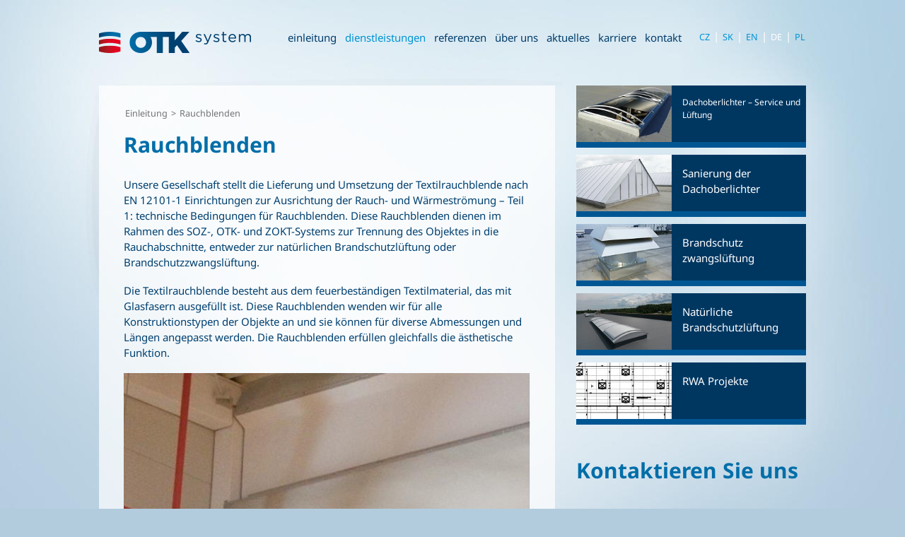

--- FILE ---
content_type: text/html
request_url: http://www.otk-system.cz/de/rauchblenden/
body_size: 16123
content:
<!DOCTYPE html><html class="no-js"><head><meta http-equiv="Content-Type" content="text/html; charset=UTF-8" /><meta name="viewport" content="width=device-width, initial-scale=1.0, maximum-scale=1.0, user-scalable=no" /><title>Rauchblenden</title><meta name="description" content="" /><meta name="keywords" content="" /><meta name="robots" content="index,follow" /><meta name="author" content="HUBERT FREY - hubertfrey.cz" /><meta name="developer" content="Hubert Frey - hubertfrey.cz" /><link rel="shortcut icon" href="/favicon.ico?v=2013-10-20" type="image/x-icon"><link rel="icon" href="/favicon.ico?v=2013-10-20" type="image/x-icon"><style type="text/css">@font-face { font-family: 'Noto Sans'; font-style: italic; font-weight: 400; font-stretch: normal; src: url(http://fonts.gstatic.com/s/notosans/v42/o-0kIpQlx3QUlC5A4PNr4C5OaxRsfNNlKbCePevHtVtX57DGjDU1QDce2V7SzQ.ttf) format('truetype');
}
@font-face { font-family: 'Noto Sans'; font-style: italic; font-weight: 700; font-stretch: normal; src: url(http://fonts.gstatic.com/s/notosans/v42/o-0kIpQlx3QUlC5A4PNr4C5OaxRsfNNlKbCePevHtVtX57DGjDU1QNAZ2V7SzQ.ttf) format('truetype');
}
@font-face { font-family: 'Noto Sans'; font-style: normal; font-weight: 400; font-stretch: normal; src: url(http://fonts.gstatic.com/s/notosans/v42/o-0mIpQlx3QUlC5A4PNB6Ryti20_6n1iPHjcz6L1SoM-jCpoiyD9A-9U6Vc.ttf) format('truetype');
}
@font-face { font-family: 'Noto Sans'; font-style: normal; font-weight: 700; font-stretch: normal; src: url(http://fonts.gstatic.com/s/notosans/v42/o-0mIpQlx3QUlC5A4PNB6Ryti20_6n1iPHjcz6L1SoM-jCpoiyAaBO9U6Vc.ttf) format('truetype');
}	@charset "utf-8";@media screen and (max-device-width:480px){body{-webkit-text-size-adjust:none}}*{font-family:'Noto Sans',Arial,Verdana,Helvetica,Geneva,sans-serif}body,html{border:0;outline:0;padding:0;margin:0}body{font-family:'Noto Sans',Arial,Verdana,Helvetica,Geneva,sans-serif;font-size:15px;line-height:1.5;text-align:center;color:#004070;background:url(/css/design/stin-podstranka-nahore.png) center 99px no-repeat,url(/css/design/stin-podstranka-vlevo.png) center 120px no-repeat,url(/css/design/body.jpg) center top no-repeat #B2CCDE}body#homepage{background:url(/css/design/stin-uvod-slider-nahore.png) center 99px no-repeat,url(/css/design/stin-uvod-slider-bocni.png) center 120px no-repeat,url(/css/design/stin-uvod-slider-dole.png) center 450px no-repeat,url(/css/design/stin-uvod-guidepostmenu-nahore.png) center 478px no-repeat,url(/css/design/body.jpg) center top no-repeat #b2ccde}ul{list-style-type:disc}ol{list-style-type:decimal}small{font-size:.85em}blockquote,q{line-height:1.230769em;font-family:Helvetica,Arial;font-size:2em;font-style:italic;font-weight:400;color:#424242;background:url(/css/design/quotation-mark-top.png) left bottom no-repeat;padding:5px 0 0 25px;margin:15px 0}blockquote span.quote_bottom,q span.quote_bottom{background:url(/css/design/quotation-mark-bottom.png) 6px 30px no-repeat;padding:35px 10px 10px 13px}address{font-style:normal}hr{margin:10px 0;padding:0;height:1px;background-color:#eee;border:0}.highlight{background:#ffc}.noscreen{display:none}.screen{display:block}.invisible{visibility:hidden}.visible{visibility:visible!important}.cleaner{clear:both;line-height:0;font-size:0}.clear,br.clear{clear:both;line-height:0;font-size:0;padding:0;margin:0}.clear_both{clear:both}.float_left,.floatleft{float:left}.float_right,.floatright{float:right}.nofloat{float:none}.textleft{text-align:left}.textright{text-align:right}.textcenter{text-align:center}.textjustify{text-align:justify}.marginT10{margin-top:10px}.marginT20{margin-top:20px}.marginB10{margin-bottom:10px}.bold{font-weight:700}.italic{font-style:italic}.font10pt{font-size:10px;line-height:18px!important}.font11pt{font-size:11px;line-height:16px!important}.font12pt{font-size:12px;line-height:16px!important}.font13pt{font-size:13px;line-height:16px!important}.font14pt{font-size:14px!important;line-height:20px!important}.font15pt{font-size:15px!important;line-height:20px!important}.font16pt{font-size:16px!important;line-height:22px!important}.font17pt{font-size:17px!important;line-height:22px!important}.font18pt{font-size:18px!important;line-height:24px!important}.font20pt{font-size:20px!important;line-height:26px!important}.font22pt{font-size:22px!important;line-height:26px!important}.font24pt{font-size:24px!important;line-height:28px!important}.font32pt{font-size:32px!important;line-height:36px!important}.color_gray{color:#969393!important}.color_green{color:#7f9f0e!important}.underline{border-bottom:1px solid}.imgborder{border:2px solid #DC2913}.imgwhiteborder{border:2px solid #FFF}.offsetborder{border:1px solid #fff;padding:2px}.nopadding{padding:0!important}.noindent{margin-left:0;padding-left:0}.nobullet{list-style:none}.nobackground{background:0 0}.noborder{border:none!important}.half{width:48%}.third{width:30%}.fourth{width:24%}.three-fourths{width:72%}.hand{cursor:pointer}.orange{color:#FF8500}.red{color:#ff3a3a}.green{color:green}.blue{color:#43A5D5}.gray{color:#89909d}.violet{color:#c25276}.turquoise{color:#00b2e7}p.divider{width:100%;height:5px;line-height:5px;background:url(/css/design/line-horizontal-dotted.gif) left top repeat-x;margin:3px 0 0 3px;padding:0;clear:both}div.line{width:100%;height:1px;border-top:1px solid #dcdcdc;font-size:0;padding:0;margin:10px 0;clear:both}img.left{float:left;margin:10px 10px 15px 0}img.right{float:right;margin:10px 0 15px 30px}img.alignleft{margin:0 10px 5px 0}img.alignright{margin:0 0 5px 10px}img{max-width:100%;height:auto}a{color:#0093d3;text-decoration:underline;outline:0}a:hover{color:#e40521;text-decoration:none;outline:0}a.noborder,a.simple{text-decoration:none!important}a.gray{color:#434343;text-decoration:underline}a.gray:hover{color:#0b84c3}a.dark_button{font-size:1.0769em;font-weight:700;color:#fff;text-decoration:none;background:#412d23;border-radius:6px;-moz-border-radius:6px;-webkit-border-radius:6px;padding:6px 20px;behavior:url(./css/PIE.htc)}a.dark_button:hover{color:#fff;text-decoration:none}a.download{background:url(/css/design/bg-download-arrows.png) left 3px no-repeat;padding:0 0 0 12px}a.download:hover{background-position:left -17px}a img{border:0}h1,h2,h3,h4,h5,h6{color:#379920;font-weight:400;margin:0;clear:both}h1{line-height:1;font-size:30px;font-weight:700;letter-spacing:0;color:#006ea8;padding:0;margin:0 0 30px}h1.blue{color:#00a2ee}h1 a{color:#146020;text-decoration:none}h1 a:hover{color:#146020;text-decoration:underline}h2{font-size:24px;font-weight:700;letter-spacing:0;color:#0093d3;padding:0;margin:0 0 15px}h2 a{color:#0093d3;text-decoration:none}h2 a:hover{text-decoration:underline}h3{line-height:22px;font-size:1.153846em;font-weight:700;color:#0093d3;padding:0;margin:0 0 10px}h4{line-height:20px;font-size:1em;font-weight:700;color:#0093d3;padding:0;margin:0 0 8px}h5{line-height:18px;font-size:1em;font-weight:700;color:#0093d3;padding:0 0 6px}h6{line-height:16px;font-size:1em;font-weight:700;color:#0093d3;padding:0 0 6px}table{border-collapse:collapse;border-color:#eee}table.full{width:100%}table.nopadding td,table.nopadding th{padding:0}table td a{text-decoration:underline}table td a:hover{text-decoration:none}table.simple td{padding:5px 10px 5px 0}table.simple td a{color:#3e3e3e;text-decoration:none}table.simple td a:hover{color:#009ee0;text-decoration:underline}th{text-align:center;font-weight:700}table tbody tr.odd{background:#e1e1e1}table tbody tr.even{background:#f0f0f0}form{width:100%}form .container,form .textbox,form label,select,textarea{display:block;float:left;width:200px;color:#677a86;margin:3px 0;padding:2px 5px}.instructions{padding:.5em;margin:10px 0;border:1px solid #ededb3;background:#ffc}form p{margin:10px 0}form .container{width:70%;margin:0}checkbox,form .textbox,select,textarea{border:1px solid #aee2fa}form span{padding:5px}form select{width:214px}form textarea{height:200px}form label{width:120px;padding:.3em 20px .3em 0;text-align:right}form label.require{background:url(/css/design/require-star.png) right top no-repeat}form .container label{float:left;display:block;width:80%;padding:0 1em 0 0;margin-left:10px;text-align:left}form#contact_form{clear:both;padding:15px 0 0;margin:0}form#contact_form div.message-bad,form#contact_form div.message-good{margin-top:5px}form#contact_form div.left{float:left;width:261px;margin-bottom:14px}form#contact_form div.right{float:right;width:360px;margin-bottom:14px}form#contact_form label{float:left;width:72px;font-size:1em;font-weight:700;color:#3d3d3d;text-align:left;padding:5px 0 3px;margin:0}form#contact_form input.textbox{width:212px;height:25px;line-height:25px;font-size:15px;color:#006ea8;border:0;background:#fff;padding:10px 15px;margin:0 0 10px}form#contact_form input.textbox#contact_fullname{margin-right:15px}form#contact_form textarea.textbox{width:555px;height:175px;line-height:25px;font-size:15px;color:#006ea8;border:0;background:#fff;padding:10px 15px;margin:0}form#contact_form input.submit{float:left;margin:20px 0 0;padding:0 15px;cursor:pointer;line-height:40px;font-size:14px;color:#fff;border:0;text-decoration:none;display:inline-block;background:#006ea8;border-bottom:4px solid #005693}form#contact_form input.submit:hover{border-color:#005693;background:#003761}form#contact_form div.info{float:left;width:245px;font-size:11px;margin:20px 0 0 30px}form .container input{float:left;padding:.3em;margin-top:2px}form br{clear:left}form input.submit{padding:1em}form fieldset{padding:10px;margin-bottom:10px;border:1px solid #ccc}form fieldset.collapsed{height:30px;overflow:hidden;padding:0 0 0 10px;border-width:1px 0 0;margin-bottom:5px}form fieldset.collapsed .inside{display:none}form legend{color:gray;font-weight:700;background:#E8E8E8;padding:.5em}fieldset.collapsed legend{padding-left:1.8em;cursor:pointer;background:url(../images/collapse-expand-arrows.gif) 9px 9px no-repeat #E8E8E8}fieldset legend,fieldset.expanded legend{padding-left:1.8em;cursor:pointer;background:url(../images/collapse-expand-arrows.gif) 9px -10px no-repeat #E8E8E8}form fieldset.noframe{padding:0;margin-bottom:0;border:none}form input.radio{width:15px;margin-left:160px}form .formbutton.center{float:none;margin:5px auto;padding:.5em 1em}form .readonly{color:#6e6e6e;background:#f0f0f0}form .instructions{border:1px solid #ededb3;background:#ffc;padding:.5em;margin:10px 0}form .wider{width:610px}form .wide{width:300px}form select.wide{width:460px}form .narrow{width:110px}form select.narrow{width:120px}form .narrower{width:50px}form textarea.short{height:75px}form textarea.long{height:400px}form small{color:#818C9F;padding:.3em;margin-top:2px}form .container{padding:0}form small.error_message{background:url(../images/marker-arrow.png) left top no-repeat;padding-left:15px;margin-bottom:2px}form .noscreen{display:none}#topmenu{position:absolute;top:35px;left:0;width:100%;height:30px;font-size:1em;text-align:center;padding:0;margin:0}#topmenu select{display:none;float:left;width:50%;max-width:100px;cursor:pointer;font-weight:300;font-size:1em;line-height:1.25em;color:#003d6b;text-align:left;background:url(/css/design/topmenu-toggle.png) 0 6px no-repeat;border:none;padding:0 0 0 20px;margin:0 auto}#topmenu select:focus,#topmenu select:hover{color:#0093d3;background-position:0 -12px}#topmenu select:-moz-focusring{color:transparent;text-shadow:0 0 0 #003d6b}#topmenu select option{background:#fff;padding-left:20px}#topmenu select option.selected{font-weight:700}#topmenu ul{position:relative;float:right;text-align:right;word-spacing:-1em;list-style-type:none;padding:0 170px 0 0;margin:0}#topmenu ul *{word-spacing:0}#topmenu div.wrap{position:absolute;top:28px;z-index:20000;width:150px;text-align:center;background:0 0;padding:0;margin:0}#topmenu li.services div.wrap{width:286px}#topmenu div.wrap ul{float:none;text-align:left;background:#006ea8;border-top:8px solid #003761;padding:0 0 8px;margin:0;behavior:url(./css/PIE.htc)}#topmenu div.wrap div.wrap{position:absolute;top:0;left:100%;z-index:20000;width:212px;background:0 0}#topmenu li{position:relative;float:left;cursor:pointer;padding:0;margin:0;behavior:url(/csshover.htc)}#topmenu li.first{padding-left:0;margin:0}#topmenu li a{display:block;line-height:1.2;font-size:16px;color:#003d6b;text-decoration:none;text-align:center;text-transform:lowercase;padding:0;margin:0}#topmenu li a span{display:block;padding:8px 14px}body.de #topmenu li a{font-size:15px;line-height:20px}body.de #topmenu li a span{display:block;padding:8px 6px}#topmenu li.last a span{padding-right:0}#topmenu li a.selected,#topmenu li a:hover{color:#0093d3}#topmenu div.wrap li{float:none;clear:both;position:relative;display:block}#topmenu div.wrap li.first{margin:0}#topmenu div.wrap li a{display:block;line-height:1.4;font-size:15px;color:#fff;text-decoration:none;text-align:left;text-transform:none;padding:10px 20px}#topmenu div.wrap li a span{display:block;background:0 0;padding:0}#topmenu div.wrap li a.selected,#topmenu div.wrap li a:hover{background-color:#e40521}#topmenu div.wrap,#topmenu li:hover div.wrap div.wrap{display:none;left:0!important}#topmenu div.wrap div.wrap li:hover div.wrap,#topmenu div.wrap li:hover div.wrap,#topmenu li:hover div.wrap{display:block}#guidepostmenu{text-align:center;padding:0;margin:50px 0 0}#guidepostmenu ul{display:block;list-style:none;text-align:center;padding:0;margin:0 auto}#guidepostmenu ul li{display:block;float:left;width:191px;padding:0;margin:0 4px 11px 5px}#guidepostmenu ul li.first{padding-left:0}#guidepostmenu ul li a{display:block;overflow:hidden;font-size:15px;line-height:1.6;font-weight:300;color:#fff;text-align:left;text-decoration:none;background:#003761;border-bottom:8px solid #005693;padding:0}#guidepostmenu ul li a.small_font{font-size:12px;line-height:18px}#guidepostmenu ul li a:hover{background:#006ea8;border-color:#e40521}#guidepostmenu ul li div.description{padding:15px 10px 15px 15px;min-height:48px}#guidepostmenu_lite{padding:0;margin:0}#guidepostmenu_lite ul{list-style:none;padding:0;margin:0}#guidepostmenu_lite ul li{position:relative;display:block;height:80px;border-bottom:8px solid #005693;background:#003761;padding:0;margin:0 0 10px}#guidepostmenu_lite ul li:hover{border-color:#e40521;background:#006ea8}#guidepostmenu_lite ul li a{display:block;padding:0;margin:0}#guidepostmenu_lite ul li.first a{background:0 0}#guidepostmenu_lite ul li a img.pictogram{float:left;width:135px;height:80px}#guidepostmenu_lite ul li a span{float:right;width:170px;height:60px;line-height:1.5em;font-size:15px;font-weight:400;color:#fff;text-decoration:none;padding:15px 5px 5px 15px;margin:0}#guidepostmenu_lite ul li a.small_font span{font-size:12px;line-height:18px}#sidemenu ul{list-style-type:none;padding:0;margin:0}#sidemenu ul li{position:relative;font-family:Helvetica,Verdana,Geneva,Arial,sans-serif;font-weight:700;letter-spacing:0;text-transform:uppercase;text-align:left;border-top:1px dotted #d9d9d9;margin:0;line-height:20px;behavior:url(/csshover.htc)}#sidemenu ul li.first{border:none}#sidemenu ul li a{display:block;color:#628ca9;padding:5px 15px 5px 24px;text-decoration:none}#sidemenu ul li a.selected,#sidemenu ul li a:hover{color:#9b3823;background-position:left -1px}#sidemenu ul ul{width:200px;position:absolute;top:0;left:100%;z-index:999;background:#013049;text-align:left;margin:0;padding:0 0 0 5px}#sidemenu ul ul li{border:none;background:0 0;text-align:left;padding:0 3px 1px}#sidemenu ul ul li a,#sidemenu ul ul li:hover{background:0 0}div#sidemenu ul li:hover ul ul,div#sidemenu ul ul,div#sidemenu ul ul li:hover ul ul{display:none}div#sidemenu ul li:hover ul,div#sidemenu ul ul li:hover ul,div#sidemenu ul ul ul li:hover ul{display:block}#footermenu{text-align:left;padding:0;margin:0}#footermenu ul{list-style:none;text-align:left;padding:0;margin:0}#footermenu li{float:left;line-height:1.18182em;font-size:1em;padding:0}#footermenu li.label{color:#fff;border:none;padding:0 5px 0 0}#footermenu li.first{border:none}#footermenu li a{color:#fff;text-decoration:none;padding:0 5px}#footermenu li.first a{padding-left:0}#footermenu li a:hover,#footmenu li a.selected{color:#fff;text-decoration:underline}#breadcrumbs{font-size:.84615em;color:#737373;text-align:left;padding:0;margin:0 0 20px}#breadcrumbs a{color:#737373;text-decoration:none;margin:0 2px}#breadcrumbs a:hover{color:#737373;text-decoration:underline}#breadcrumbs a.active,#breadcrumbs a.active:hover{color:#737373}.message-bad,.message-good,.message-info{padding:10px 10px 10px 40px;margin-bottom:10px;background-position:7px 7px;background-repeat:no-repeat}.message-good{border:1px solid #cae49c;color:#516f1b;background-color:#f3ffd0;background-image:url(/css/design/icons/accept-big.png)}.message-good a{color:#516f1b}.message-bad{border:1px solid #ffdede;color:#ce0000;background-color:#fff1f1;background-image:url(/css/design/icons/exclamation-big.png)}.message-bad a{color:#ce0000}.message-info{border:1px solid #ededb3;background-color:#ffc;background-image:url(/css/design/icons/information-big.png)}#main{position:relative;width:100%;text-align:left;margin:0;padding:0 0 1px}#header_container{height:121px;text-align:center;margin:0}#header{position:relative;width:1000px;height:121px;text-align:left;padding:0;margin:0 auto}#header #logo{position:absolute;top:20px;left:0;z-index:100;padding:25px;margin:0}#header_image{position:relative;text-align:center;margin:0 0 22px}#header_image img{margin:0 auto}#header_image span{position:absolute;bottom:25px;right:25px;font-size:1em;font-weight:700;color:#fff;background:0 0;padding:13px 30px}#language_flags{position:absolute;top:40px;right:0;z-index:2;display:inline;color:#fff;text-align:left;padding:0}#language_flags a{font-size:.84615em;color:#0093d3;text-decoration:none;text-transform:uppercase;padding:0 1px;margin:0}#language_flags a.active,#language_flags a:hover{color:#fff;text-decoration:none}#language_flags a img{vertical-align:middle;padding:0}#under_header{padding:0;margin:0 0 22px}#wrapper_container{padding:0 0 50px;margin:0}#wrapper{width:1000px;padding:0 50px;margin:0 auto}#content_wrapper{float:left;width:645px}#above_content{float:left;width:1000px;padding:0 50px;margin:0 -50px}#contentcol{float:left;width:585px;min-height:760px;background:rgba(255,255,255,.7);padding:30px;margin:0;behavior:url(./css/PIE.htc)}body#homepage #contentcol{display:none}#contentcol .tools{text-align:center;margin:6px 0 0}#contentcol .tools a.back_to_top{display:inline-block;width:15px;height:15px;text-decoration:none;background:0 0;margin:0 auto}#contentcol .tools a.back_to_top:hover{text-decoration:none;background-position:left top}#contentcol .statictext h2{clear:none}body#contacts #contentcol .statictext h2{clear:both}#contentcol .statictext p{margin:0 0 18px}#contentcol .statictext ul{padding:0 0 0 24px;margin:0 0 18px}#contentcol .statictext ul li{padding:0}#contentcol .statictext ul li a{text-decoration:underline}#contentcol .statictext ul li a:hover{text-decoration:none}#contentcol .statictext ol ul{padding-bottom:0;margin:10px 0 0}#contentcol .statictext ol ul li{padding-bottom:3px}#contentcol .statictext table{margin-bottom:20px}#contentcol .statictext table tr td{padding:3px 0 5px}#contentcol .statictext table tr td p{padding:0}#contentcol .statictext table tr td ul{padding:0;margin:0}#contentcol .statictext table tr td ul li{padding:0 0 5px 12px}#contentcol .statictext table.guidepost tr td{padding:0}#contentcol .statictext table.guidepost tr td h2{line-height:1.125em;font-size:1.230769em;color:#412d23;margin:0}#contentcol .statictext table.guidepost tr td ul li{line-height:1.571428em;font-size:1.0769em}#contentcol .statictext table.properties{width:100%}#contentcol .statictext table.properties tr td{font-size:.9231em;color:#412d23;background:#f3efda;border-bottom:1px solid #fff;padding:12px 21px;margin:0}#contentcol .statictext table.properties tr.even td{background:#eae4c3}#contentcol .statictext table.properties tr td.label{width:120px;font-weight:700;color:#fff;background:#412d23}#contentcol .statictext table.properties tr.even td.label{background:#67574f}#contentcol .statictext a.back_to_top{float:right;margin:0 0 5px}#contentcol .statictext div.line{margin:10px 0 15px;clear:both}#contentcol .statictext div.tools a.back_to_top{float:none}#contentcol .statictext .box{width:310px;height:auto;min-height:85px;padding:0;margin:0}#contentcol .statictext .box.wide{width:639px}#contentcol .statictext .box.noborder{padding:11px;border:none}#contentcol .statictext .box p{margin:0}#contentcol .statictext .box ol,#contentcol .statictext .box ul{padding-bottom:0;margin-bottom:0}#contentcol .statictext #address_box{float:left;width:300px;padding:0;margin:0 0 26px}#contentcol .statictext #address_box table{margin-bottom:8px}#contentcol .statictext #address_box p.email{padding-left:40px;background:url(/css/design/quick-contact-email.png) left no-repeat}#contentcol .statictext #map_box_container{clear:both;padding:30px 0 0;margin:0 0 60px}#contentcol .statictext #map_box{width:100%;max-width:585px;height:220px;border-bottom:8px solid #005693}#contentcol .statictext .contacts_box{float:right;width:285px;padding:0;margin:0 0 26px}#contentcol .statictext #form_box{background:#e3f0dd;padding:22px 26px;margin:0}#contentcol .statictext #address_box p,#contentcol .statictext .contacts_box p{margin-bottom:20px}#contentcol .statictext table.contact{width:100%;border:none;border-collapse:collapse;margin-bottom:20px}#contentcol .statictext table.contact td,#contentcol .statictext table.contact th{width:200px;border:1px solid #fff}#contentcol .statictext table.contact thead th{line-height:2.0714em;font-size:1.0769em;font-weight:700;color:#fff;text-align:left;background:#8ca0b7;padding:5px 16px}#contentcol .statictext table.contact tbody tr td{line-height:2.416667em;font-size:.9231em;color:#616161;background:#ececec;padding:5px 16px}#contentcol .statictext table.contact tbody tr.even td{background:#f4f4f4}#contentcol .statictext div#map_cr{padding:25px 0}#contentcol .statictext div#map_cr div#map_data{width:622px;height:356px;overflow:hidden;background:#388fa9;margin:auto}#contentcol .statictext div#map_cr div#map_data img,#contentcol .statictext div#map_cr div#map_data map#map_area,#contentcol .statictext div#map_cr div#map_data map#map_area area{border:none!important}#contentcol .statictext div#map_cr div.info{float:right;width:178px;line-height:1.272727em;font-size:.84615em;font-style:italic;color:#7f7f7f;text-align:left;background:0 0;padding:2px 0 5px 29px}#contentcol .statictext div#map_cr div.info p{line-height:1.272727em;padding:0;margin:0}#contentcol .statictext div#map_cr div.districts{clear:both;border-bottom:1px solid #e8e8e8;padding:24px 0 15px;margin:0}#contentcol .statictext div#map_cr div.districts p{line-height:1.454545em;font-size:.84615em;color:#1e1e1e;padding:0;margin:0 0 3px}#contentcol .statictext div#map_cr div.districts a{color:#1e1e1e;text-decoration:none}#contentcol .statictext div#map_cr div.districts a.selected,#contentcol .statictext div#map_cr div.districts a:hover{text-decoration:underline}body#contact #contentcol .statictext table{width:100%}body#contact #contentcol .statictext table td{vertical-align:top;padding-bottom:5px}div.page_guidepost h1{margin-bottom:40px}div.page_guidepost div.column{float:left;width:340px;margin:0 0 30px}div.page_guidepost div.column.right{float:right}div.page_guidepost ul{list-style:none;padding:2px 0 0;margin:0 0 25px}div.page_guidepost ul li ul{margin:0}div.page_guidepost ul li{padding:0;margin:0 0 2px}div.page_guidepost ul li a{display:block;font-size:1.0769em;color:#424242;text-decoration:none;background:#e9f6fb;padding:15px 10px 12px 38px}div.page_guidepost ul li a:hover{background-color:#aedff2}div.page_guidepost ul li a.even{background-color:#f0fade;background-position:16px -119px}div.page_guidepost ul li a.even:hover{background-color:#daf3ad}div.page_guidepost ul li a.header{font-size:1.0769em;font-weight:700;color:#424242;text-decoration:none;background:0 0;padding:0 0 10px}div.page_guidepost ul li ul li ul li{padding:0 0 0 15px}div.page_guidepost p{padding:0}#under_content_container{width:100%;text-align:center;background:url(/css/design/body-onas-aktuality.jpg) center top no-repeat;margin:0;padding:0 0 50px}#under_content{width:1000px;padding:50px 0 0;margin:0 auto}#under_content div.homepage{padding:0}#under_content div.homepage_editorial{float:left;width:500px;padding:0;margin:0}#under_content div.homepage_editorial h1,#under_content div.homepage_editorial h2{line-height:1.2em;font-size:30px;font-weight:700;color:#006ea8;border:none;padding:0;margin:0 0 30px}#under_content div.homepage_editorial h1 a,#under_content div.homepage_editorial h2 a{color:#006ea8;text-decoration:none}#under_content div.homepage_editorial h1 a:hover,#under_content div.homepage_editorial h2 a:hover{color:#e40521;text-decoration:none}#under_content div.homepage_editorial p{margin-bottom:25px!important}#under_content div.homepage_editorial a.more{margin:20px 0 0;padding:0 15px;line-height:40px;font-size:14px;color:#fff;text-decoration:none;display:inline-block;background:#006ea8;border-bottom:4px solid #005693}#under_content div.homepage_editorial a.more:hover{border-color:#005693;background:#003761}#leftcol{float:left;width:206px}#rightcol{float:right;width:325px;padding:0;margin:0}#rightcol div.quick_contact{padding:20px 0 0!important;margin:0;behavior:url(./css/PIE.htc)}#rightcol div.quick_contact h2,#rightcol div.quick_contact h3{font-size:30px;font-weight:700;color:#006ea8;border:none;padding:0;margin:0 0 30px}#rightcol div.quick_contact h2 a,#rightcol div.quick_contact h3 a{color:#006ea8;text-decoration:none}#rightcol div.quick_contact h2 a:hover,#rightcol div.quick_contact h3 a:hover{color:#e40521;text-decoration:none}#rightcol div.quick_contact p{margin-bottom:20px!important}#rightcol div.quick_contact p.cisla{padding-left:55px;background:url(/css/design/quick-contact-cisla.png) left no-repeat}#rightcol div.quick_contact p.email{padding-left:55px;background:url(/css/design/quick-contact-email.png) left no-repeat}#rightcol div.quick_contact p.cisla,#rightcol div.quick_contact p.email a{font-size:24px;font-weight:700;text-decoration:none;color:#0093d3}#rightcol div.quick_contact p.email a:hover{color:#e40521;text-decoration:none}#rightcol div.quick_contact a.form_link{color:#fff;text-decoration:none;background:#146020;padding:8px 18px 8px 0;margin-top:5px;behavior:url(./css/PIE.htc)}#rightcol div.quick_contact a.form_link img{vertical-align:middle;background:url(/css/design/sprite-01.png) -63px top no-repeat;margin:0 14px 0 10px}#rightcol div.quick_contact a.form_link:hover{color:#fff}#above_footer_container{width:100%;text-align:center;background:url(/css/design/body-onas-aktuality.jpg) center top no-repeat;margin:0;padding:0 0 34px}#above_footer{width:1000px;padding:35px 0 50px;margin:0 auto}#above_footer div.homepage{padding:0}#above_footer div.homepage_editorial{float:left;width:500px;padding:0;margin:0}#above_footer div.homepage_editorial h1,#above_footer div.homepage_editorial h2{line-height:1.2em;font-size:30px;font-weight:700;color:#006ea8;border:none;padding:0;margin:0 0 30px}#above_footer div.homepage_editorial h1 a,#above_footer div.homepage_editorial h2 a{color:#006ea8;text-decoration:none}#above_footer div.homepage_editorial h1 a:hover,#above_footer div.homepage_editorial h2 a:hover{color:#006ea8;text-decoration:underline}#above_footer div.homepage_editorial p{margin-bottom:25px!important}#above_footer div.homepage_editorial a.more{margin:20px 0 0;padding:0 15px;line-height:40px;font-size:14px;color:#fff;text-decoration:none;display:inline-block;background:#006ea8;border-bottom:4px solid #005693}#above_footer div.homepage_editorial a.more:hover{text-decoration:underline}#above_footer h2{line-height:1.2em;font-size:30px;font-weight:700;color:#006ea8;border:none;padding:0;margin:0 0 30px}#above_footer h2 a{color:#006ea8;text-decoration:none}#above_footer h2 a:hover{color:#e40521;text-decoration:none}#above_footer div.quick_contact{padding:20px 0 0!important;margin:0;behavior:url(./css/PIE.htc)}#above_footer div.quick_contact h2,#above_footer div.quick_contact h3{font-size:30px;font-weight:700;color:#006ea8;border:none;padding:0;margin:0 0 30px}#above_footer div.quick_contact h2 a,#above_footer div.quick_contact h3 a{color:#006ea8;text-decoration:none}#above_footer div.quick_contact h2 a:hover,#above_footer div.quick_contact h3 a:hover{color:#e40521;text-decoration:none}#above_footer div.quick_contact p{margin-bottom:20px!important}#above_footer div.quick_contact p.cisla{padding-left:55px;background:url(/css/design/quick-contact-cisla.png) left no-repeat}#above_footer div.quick_contact p.email{padding-left:55px;background:url(/css/design/quick-contact-email.png) left no-repeat}#above_footer div.quick_contact p.cisla,#above_footer div.quick_contact p.email a{font-size:24px;font-weight:700;text-decoration:none;color:#0093d3}#above_footer div.quick_contact p.email a:hover{color:#e40521;text-decoration:none}#above_footer div.quick_contact a.form_link{color:#fff;text-decoration:none;background:#146020;padding:8px 18px 8px 0;margin-top:5px;behavior:url(./css/PIE.htc)}#above_footer div.quick_contact a.form_link img{vertical-align:middle;background:url(/css/design/sprite-01.png) -63px top no-repeat;margin:0 14px 0 10px}#above_footer div.quick_contact a.form_link:hover{color:#fff}#footer_container{width:100%;text-align:center;background:#003761;padding:40px 0;margin:0}#footer{width:1000px;font-size:15px;color:#fff;text-align:left;padding:0;margin:0 auto}#footer p{line-height:1.333em;color:#fff;padding:0;margin:0}#footer p strong{color:#fff}#footer a{color:#fff;text-decoration:none}#footer a:hover{color:#fff;text-decoration:underline}#footer div.panel{padding:0}#footer div.panel.copyright a{font-weight:700}#footer div.panel.first{background:0 0}#footer div.panel.author_logo p{color:#fff}#footer div.panel.author_logo p a{font-size:12px;font-weight:400;color:#fff;text-decoration:none}#footer div.panel.author_logo p a:hover{text-decoration:underline}#footer div.panel.vymenne_odkazy{font-size:11px}#footer table{width:100%;border:none;border-collapse:collapse}#footer table td{line-height:1.454545em;font-size:.8461538em;color:#77abd5;padding:0 22px}#footer table td p{font-size:1em;color:#77abd5}input.error,textarea.error{background:url(../images/error-line.gif) left bottom repeat-x #fff}form img.error{color:#aeaeae;margin:0 0 0 5px;background:url(../images/icons/fam/error.png) left bottom no-repeat;padding:0 0 0 20px;vertical-align:sub}form .formbutton{padding:.5em 1em .5em 24px;margin:5px 0;background-position:5px center;background-repeat:no-repeat}form .formbutton.email{background-image:url(../images/icons/fam/email_go.png)}form .formbutton.loading{background-image:url(../images/loading-16.gif)}.flag-sk{background-image:url(../images/icons/flag/png/sk.png)!important;ackground-position:center center;background-repeat:no-repeat}.flag-cs,.flag-cz{background-image:url(../images/icons/flag/png/cz.png)!important;background-position:center center;background-repeat:no-repeat}.flag-en,.flag-gb{background-image:url(../images/icons/flag/png/gb.png)!important;background-position:center center;background-repeat:no-repeat}.flag-de{background-image:url(../images/icons/flag/png/de.png)!important;background-position:center center;background-repeat:no-repeat}.flag-it{background-image:url(../images/icons/flag/png/it.png)!important;background-position:center center;background-repeat:no-repeat}.clearfix{overflow:hidden}	div.slideshow{position:relative;z-index:2;width:1200px;overflow:hidden;text-align:left;background:0 0;padding:0;margin:0}div.slideshow .slides_container{display:block;position:relative;width:100%;padding:0;margin:0}div.slideshow .slides_container div.slide{position:relative;display:block;width:1000px;text-align:left;padding:0}div.slideshow div.data{position:absolute;top:0;right:0;width:326px;height:285px;text-align:left;background:#003761;padding:22px 34px}div.slideshow div.data div.description{padding:0}div.slideshow div.data div.description h1,div.slideshow div.data div.description h2{line-height:1.2;font-size:35px;color:#fff;border:none;padding:0;margin-bottom:22px}div.slideshow div.data div.description p{line-height:1.4;font-size:15px;color:#c9e8fb;margin-bottom:15px!important}div.slideshow div.data div.link{position:absolute;width:auto;height:auto;bottom:29px;left:34px;padding:0;behavior:url(./css/PIE.htc)}div.slideshow div.data div.link a{display:inline-block;line-height:40px;font-size:14px;color:#fff;text-decoration:none;padding:0 15px;background:#006ea8;border-bottom:4px solid #005693}div.slideshow div.data div.link a:hover{border-color:#e40521;background:#006ea8}div.slideshow div.data div.link a img{display:none}div.slideshow a.next,div.slideshow a.prev{position:absolute;top:148px;left:0;display:block;z-index:101;width:30px;height:36px;font-size:0;background:url(/css/design/bg-slides-prev.png) left no-repeat}div.slideshow a.next{left:1068px;background:url(/css/design/bg-slides-next.png) left no-repeat}div.slideshow a.next:hover,div.slideshow a.prev:hover{background-position:right}div.slideshow ul.pagination{position:absolute;bottom:30px;right:82px;text-align:right;padding:0;margin:0;z-index:10000}div.slideshow ul.pagination li{float:left;margin:0 0 0 8px;list-style:none}div.slideshow ul.pagination li a{display:block;float:left;width:11px;height:0;overflow:hidden;background:url(/css/design/sprite-01.png) -37px top no-repeat;padding:14px 0 0}div.slideshow ul.pagination li a:hover,div.slideshow ul.pagination li.current a{background-position:-22px top}div#above_content div.slideshow,div#above_content div.slideshow .slides_container,div#above_content div.slideshow .slides_container div.slide{width:1000px;height:329px!important}div#above_content div.slideshow{behavior:url(./css/PIE.htc);padding:0 50px;margin:0 -50px}	.listings{float:right;height:16px;line-height:16px;margin:0;padding:1px 0 1px 1px}.listings .page{color:#013252;border:1px solid #013252;margin:0 2px;font-weight:700}.listings a.first{color:#013252;text-decoration:none;text-align:center;border:1px solid #013252;margin:0 2px}.listings a:hover.first{color:#fff;font-weight:400;background-color:#5A6772;border:1px solid #013252}.listings a.last{color:#013252;text-decoration:none;text-align:center;border:1px solid #013252;margin:0 2px}.listings a:hover.last{color:#fff;font-weight:400;text-decoration:none;text-align:center;background-color:#5A6772;border:1px solid #013252;margin:0 2px}.listings a,.listings span{line-height:1.636363em;font-size:.84615em;font-weight:400;color:#505050;text-decoration:none;text-align:center;padding:0 3px;margin:0 2px}.listings span{padding:0;margin:0}.listings a:hover{color:#146020;text-decoration:underline}.listings a.active{font-weight:700;color:#146020;text-decoration:underline}.listings a.next,.listings a.prev{font-weight:700;color:#a6a6a6;text-decoration:none!important;background:url(/css/design/bg-paging-arrows.png) center top no-repeat;padding:0 3px;margin:0 2px}.listings a.next{background-position:center -28px}.listings a.next:hover,.listings a.prev:hover{font-weight:700;color:#484848;text-decoration:none!important;background-position:center -14px}.listings a.next:hover{background-position:center -42px}	.icon-adobe{background:url(/css/design/icons/icon-adobe.gif) left center no-repeat}.icon-flopy{background:url(/css/design/icons/icon-flopy.png) left center no-repeat}.icon-image{background:url(/css/design/icons/icon-image.gif) left center no-repeat}.icon-word{background:url(/css/design/icons/icon-word.gif) left center no-repeat}.icon-excel{background:url(/css/design/icons/icon-excel.gif) left center no-repeat}.icon-powerpoint{background:url(/css/design/icons/icon-powerpoint.gif) left center no-repeat}.icon-illustrator{background:url(/css/design/icons/icon-illustrator.gif) left center no-repeat}.icon-photoshop{background:url(/css/design/icons/icon-photoshop.gif) left center no-repeat}.icon-winrar{background:url(/css/design/icons/icon-winrar.gif) left center no-repeat}.icon-default{background:url(/css/design/icons/icon-default.gif) left center no-repeat}.icon-back{background:url(/css/design/pictogram-arrow-left.png) left center no-repeat}.icon-up{background:url(/css/design/pictogram-arrow-up.png) left center no-repeat}.icon-down{background:url(/css/design/icon-arrow-down.png) left center no-repeat}.icon-printer{background:url(/css/design/pictogram-printer.png) left center no-repeat}	#lbOverlay{position:fixed;z-index:9990;left:0;top:0;width:100%;height:100%;background-color:#000;cursor:pointer}#lbCenter,#lbBottomContainer,#lbTopContainer{position:absolute;z-index:9993;left:50%;overflow:hidden}#lbTopContainer{background:#fff}.lbLoading{background:#000 url(loading.gif) no-repeat center}#lbImage{position:absolute;z-index:9995;left:0;top:0;background-repeat:no-repeat}#lbPrevLink,#lbNextLink{display:block;position:absolute;z-index:9997;top:0;width:50%;outline:none}#lbPrevLink{left:0}#lbNextLink{right:0}#lbPrevLink span,#lbNextLink span{position:absolute;top:295px;display:block;width:79px;height:46px;background:transparent url(img-green-prev-next.png) left top no-repeat}#lbPrevLink span{left:0}#lbNextLink span{right:0;background-position:left -92px}#lbPrevLink:hover span{background-position:left top}#lbNextLink:hover span{background-position:left -92px}#lbPrevLink:hover span{background-position:left -46px}#lbNextLink:hover span{background-position:left -138px}#lbBottom,#lbTop{font-family:Arial,Geneva,Helvetica,sans-serif;font-size:1em;color:#3f4142;line-height:1.4em;text-align:left}#lbBottom{min-height:46px;background:#004ca0;clear:both}#lbCloseLink{display:block;float:right;width:46px;height:46px;background:transparent url(img-white-close.png) no-repeat center;margin:0}#lbCaption,#lbNumber{margin:0 0 0 28px;text-align:center}#lbCaption{line-height:1.5em;font-family:Arial;font-size:.9231em;font-weight:700;color:#fff;text-align:left;padding:15px 0 0}#lbNumber{display:none}	#homepage_news{float:right;width:400px;overflow:hidden;padding:0 45px 0 0;margin:0}#homepage_news h2{line-height:1.2em;font-size:30px;font-weight:700;color:#006ea8;border:none;padding:0 0 0 15px;margin:0 0 15px}#homepage_news h2 a{color:#006ea8;text-decoration:none}#homepage_news h2 a:hover{color:#e40521;text-decoration:none}#homepage_news div.item{margin:0;padding:15px;border:none}#homepage_news div.item:hover{background:rgba(255,255,255,.75)}#homepage_news div.item.first{margin-left:0}#homepage_news div.item div.inside{padding:0;margin:0}#homepage_news div.item div.inside h3{clear:none;font-size:20px;font-weight:400;color:#0093d3;padding:0;margin:0 0 10px}#homepage_news div.item div.inside h3 small{margin:0 0 10px;width:100%;display:block;font-size:12px;color:#003761}#homepage_news div.item div.inside h3 a{text-decoration:none}#homepage_news div.item div.inside p{padding:0;margin:0!important}#homepage_news div.item div.inside a.news_detail{text-transform:lowercase;color:#0093d3}#homepage_news div.item div.inside a.news_detail:hover{color:#e40521}#homepage_news a.more_news{float:right;line-height:1.5em;font-size:.9231em;color:#3f3f3f;text-decoration:underline;padding:5px 0 0}#homepage_news a.more_news:hover{color:#3f3f3f;text-decoration:underline}#news_list{padding:0;margin:0}#news_list div.item{padding:0;margin:0 0 50px}#news_list div.item.last{margin:0}#news_list div.item a.image{display:block;float:left;width:31.358%;text-align:left}#news_list div.item a.image img{vertical-align:baseline;max-width:100%;height:auto}#news_list div.item div.inside{padding:0;margin:0}#news_list div.item.illustrated div.inside{float:right;width:65.156%}#news_list div.item h2,#news_list div.item h3{clear:none;font-size:24px;line-height:36px;font-weight:700;color:#0093d3;padding:0;margin:0 0 10px}#news_list div.item h2 small,#news_list div.item h3 small{width:100%;display:block;font-size:15px;font-weight:400;color:#004070}#news_list div.item h2 a,#news_list div.item h3 a{color:#0093d3;text-decoration:none}#news_list div.item h2 a:hover,#news_list div.item h3 a:hover{color:#e40521;text-decoration:none}#news_list div.item img.news_image{float:left;margin:0;width:185px;height:auto}#news_list div.item div.perex{padding:0;margin:0}#news_list div.item div.perex p{padding:0;margin:0 0 10px}#news_list div.item div.tools{clear:both;text-align:left;padding:20px 0 0;margin:0}#news_list div.item div.tools a.news_detail{margin:0;padding:0 15px;line-height:40px;font-size:14px;color:#fff;text-decoration:none;display:inline-block;background:#006ea8;border-bottom:4px solid #005693}#news_list div.item div.tools a.news_detail:hover{border-color:#005693;background:#003761}#news_list div.bottom_tools{padding:15px 0 0}#news_detail{padding:0;margin:0 0 30px}#news_detail a{text-decoration:underline}#news_detail a:hover{text-decoration:none}#news_detail div.date{line-height:1.5em;font-size:.84615em;font-weight:400;color:#3d3d3d;margin:0 0 5px}#news_detail p{line-height:1.384615em;font-size:1em;color:#3d3d3d;margin:0 0 15px}#news_detail img{max-width:100%;height:auto}#news_detail div.bottom_tools{padding:20px 0 0;margin:0}#news_detail div.bottom_tools a.back{margin:0;padding:0 15px;line-height:40px;font-size:14px;color:#fff;text-decoration:none;display:inline-block;background:#006ea8;border-bottom:4px solid #005693}#news_detail div.bottom_tools a.back:hover{border-color:#005693;background:#003761}	.panel.left{float:left}.panel.right{float:right}.panel .content.center{text-align:center}.panel .content.justify{text-align:justify}.panel .content.left{text-align:left}.panel .content.right{text-align:right}.panel.full{clear:both}#top .panel{width:100%;margin-bottom:0;padding:0}#top .panel .paneltitle{color:#fff;font-weight:700;background:#7D9F13;border:5px solid #8CB80B;padding:5px}#top .panel .content{background:#fff;border-top-width:0;padding:10px 5px}#top .panel .content p{padding:0;margin:0}#top .plain .paneltitle{display:none}#top .panel.plain{background-image:none;padding:0}#top .plain .content{background:0 0;border:none;padding:0}#header div.panel{width:100%;overflow:hidden;padding:0;margin:0}#header div.panel.first{border:none;margin-left:0}#header div.panel.fifth{width:200px}#header div.panel.fourth{width:250px}#header div.panel.third{width:332px}#header div.panel.half{width:500px}#header div.panel.twothirds{width:664px}#header div.panel.threefourths{width:750px}#header div.panel div.paneltitle{color:#fff;font-weight:700;background:#7D9F13;border:5px solid #8CB80B;padding:5px}#header div.panel div.content{font-size:.9231em;color:#848484;padding:3px 0}#header div.panel div.content p{color:#848484;padding:0;margin:0}#header div.panel div.content a{color:#6e6e6e;text-decoration:none}#header div.panel div.content a:hover{color:#6e6e6e;text-decoration:underline}#header div.plain div.paneltitle{display:none}#header div.panel.plain{background-image:none;padding:0}#header div.panel.plain div.content{background:0 0;border:none;padding:0}#header .panel.quick_contact{text-align:center;padding:0;margin:0}#header .panel.quick_contact div.content{background:0 0;padding:0;margin:0}#header .panel.quick_contact div.content table{float:right;border:none}#header .panel.quick_contact div.content table td{line-height:1.57142em;font-family:"Trebuchet MS",Arial;font-size:1.0769em;font-weight:700;color:#fff;text-align:right;border:none;padding:0 5px}#header .panel.quick_contact div.content table td a{color:#8bad14;text-decoration:underline}#header .panel.quick_contact div.content table td a:hover{color:#8bad14;text-decoration:none}#under_header .panel{width:100%;overflow:hidden;padding:0;margin:0}#under_header .panel.first{margin-left:0}#under_header .panel.third{width:260px;background:silver}#under_header .panel.half{width:395px}#under_header .panel.twothirds{width:530px}#under_header .panel.threefourths{width:598px}#under_header .panel.fourth{width:192px}#under_header .panel .paneltitle{color:#fff;font-weight:700;background:#7D9F13;border:5px solid #8CB80B;padding:5px}#under_header .panel .content{background:#fff;border-top-width:0;padding:10px 5px}#under_header .panel .content p{padding:0;margin:0}#under_header .plain .paneltitle{display:none}#under_header .panel.plain{background-image:none;padding:0}#under_header .plain .content{background:0 0;border:none;padding:0}#above_content .panel{width:100%;overflow:hidden;padding:0;margin:0 0 22px}#above_content .panel.first{margin-left:0}#above_content .panel.third{width:33.3%}#above_content .panel.half{width:50%}#above_content .panel.twothirds{width:66%}#above_content .panel.threefourths{width:75%}#above_content .panel.fourth{width:25%}#above_content .panel .paneltitle{color:#fff;font-weight:700;background:#7D9F13;border:5px solid #8CB80B;padding:5px}#above_content .panel .content{background:#fff;border-top-width:0;padding:10px 5px}#above_content .panel .content p{padding:0;margin:0}#above_content .plain .paneltitle{display:none}#above_content .panel.plain{background-image:none;padding:0 50px;margin:0 -50px}#above_content .plain .content{background:0 0;border:none;padding:0 50px;margin:0 -50px}#under_content .panel{width:100%;padding:0;margin:0}#under_content .panel.first{margin-left:0!important}#under_content .panel.third{width:33.3%}#under_content .panel.half{width:50%}#under_content .panel.twothirds{width:66%}#under_content .panel.threefourths{width:75%}#under_content .panel.fourth{width:241px}#under_content .panel .paneltitle{color:#fff;font-weight:700;background:#7D9F13;border:5px solid #8CB80B;padding:5px}#under_content .panel .content{background:#fff;border-top-width:0;padding:10px 5px}#under_content .panel .content p{padding:0;margin:0}#under_content .plain .paneltitle{display:none}#under_content .panel.plain{background:0 0;padding:0}#under_content .plain .content{background:0 0;border:none;padding:0}#under_content .panel.graphic{width:239px;height:260px;background:#fff;border-bottom:9px solid #0661aa;box-shadow:2px 2px 3px 0 #b8b8b8;-webkit-box-shadow:2px 2px 3px 0 #b8b8b8;padding:1px;margin:0 0 26px 12px}#under_content .panel.graphic.first{margin-left:1px}#under_content .panel.graphic div.content{height:260px;overflow:hidden;background:0 0;padding:0;margin:0}#under_content .panel.graphic:hover div.content{background:#e3edf5}#under_content .panel.graphic div.content h2{line-height:1.35em;font-size:1.5384615em;font-weight:700;color:#005da8;background:url(./design/bg-panel-under-content-header.png) left top repeat-x;padding:9px 13px 9px 20px;margin:0}#under_content .panel.graphic:hover div.content h2{background-position:left -45px}#under_content .panel.graphic div.content h2 a{display:block;color:#005da8;text-decoration:none;background:url(./design/bg-red-bullet.png) right 12px no-repeat;padding:0 17px 0 0;margin:0}#under_content .panel.graphic div.content h2 a:hover{color:#005da8;text-decoration:none}#under_content .panel.graphic div.content div{margin-bottom:14px}#under_content .panel.graphic div.content div img{border:1px solid #fff;border-width:1px 0}#under_content .panel.graphic div.content p{line-height:1.25em;font-size:.9231em;color:#313131;padding:0 10px 8px 16px;margin:0}#under_content .panel.graphic div.content p a{color:#b5b5b5;text-decoration:underline}#under_content .panel.graphic div.content p a:hover{color:#b5b5b5;text-decoration:none}#under_content .panel.kavis_20_years{width:170px;height:118px;background:url(./design/bg-panel-20-years.png) left top no-repeat;padding:22px 0 0 130px;margin:0 0 0 50px}#under_content .panel.guarantee_5_years{width:170px;height:118px;background:url(./design/bg-panel-5-years.png) left top no-repeat;padding:22px 0 0 130px;margin:0 0 0 50px}#under_content .panel.certificates{width:170px;height:118px;background:url(./design/bg-panel-certificates.png) left top no-repeat;padding:22px 0 0 130px;margin:0 0 0 50px}#under_content .panel.certificates h2,#under_content .panel.guarantee_5_years h2,#under_content .panel.kavis_20_years h2{line-height:1.181818em;font-size:1.692307em;font-weight:700;color:#3f3f3f}#under_content .panel.certificates h2 a,#under_content .panel.guarantee_5_years h2 a,#under_content .panel.kavis_20_years h2 a{color:#3f3f3f;text-decoration:none}#under_content .panel.certificates h2 a:hover,#under_content .panel.guarantee_5_years h2 a:hover,#under_content .panel.kavis_20_years h2 a:hover{color:#3f3f3f;text-decoration:underline}#under_content .panel.certificates p,#under_content .panel.guarantee_5_years p,#under_content .panel.kavis_20_years p{line-height:1.25em;font-size:.9231em;color:#3e3e3e}#leftcol .panel{width:220px;background:url(/css/design/bg-panel-leftcol.png) center bottom no-repeat #F3F3F3;padding:0;margin-bottom:5px}#leftcol .panel .paneltitle{height:21px;color:#fff;font-size:1.1em;padding:10px 0 0 10px}#leftcol .panel .content{font-size:.9231em;padding:0 20px 15px}#leftcol .panel .content h2{line-height:1.208333em;font-size:2em;font-weight:700;text-transform:uppercase;letter-spacing:-1px;color:#0b84c3;border-bottom:1px solid #0b84c3;padding:15px 0 10px;margin:0 0 1em}#leftcol .panel .content p{padding:5px 0 0;margin:0}#leftcol .panel .content ul{padding:0 0 10px 20px;margin:0}#leftcol .panel .content b,#leftcol .panel .content strong{color:#0b84c3}#leftcol .panel .content td,#leftcol .panel .content th{padding:2px 0}#leftcol .panel.plain{background-image:none;padding:0}#leftcol .panel.plain .paneltitle{display:none}#leftcol .panel.plain .content{background:0 0;border:none}#rightcol div.panel{padding:0;margin:0 0 12px}#rightcol div.panel.plain{background-image:none;padding:0}#rightcol div.panel.graphic{height:67px;background:url(./design/bg-panel.png) -5px top no-repeat #004ca0;padding:0;margin:0 0 12px}#rightcol div.panel.graphic:hover{background-position:223px top}#rightcol div.panel div.paneltitle{color:#fff;text-align:center;padding:7px 8px}#rightcol div.panel div.content{padding:10px}#rightcol div.panel div.content p{margin:0}#rightcol div.panel.graphic div.content{height:47px;padding:10px}#rightcol div.panel.graphic div.content h3{line-height:1.5em;font-size:.9231em;font-weight:700;color:#484747;padding:0;margin:0 0 2px}#rightcol div.panel.graphic div.content h3 a{color:#484747;text-decoration:none}#rightcol div.panel.graphic div.content h3 a:hover,#rightcol div.panel.graphic:hover div.content h3,#rightcol div.panel.graphic:hover div.content h3 a{color:#fff;text-decoration:none}#rightcol div.panel.graphic div.content a.link{color:#0175cc;text-decoration:underline;background:url(./design/bg-link-arrow.png) right top no-repeat;padding:0 22px 0 0}#rightcol div.panel.graphic div.content a.link:hover,#rightcol div.panel.graphic:hover div.content a.link{color:#45affd;text-decoration:underline}#rightcol div.panel.plain div.paneltitle{display:none}#rightcol div.panel.plain div.content{background:0 0;border:none;padding:0}#rightcol .panel.interesting_links{padding:0;margin:0 0 15px}#rightcol .panel.interesting_links h2{font-size:1.230769em;font-style:italic;font-weight:400;color:#fffefe;background:url(./design/icon-link.png) 251px 13px no-repeat #c0c52d;border-radius:6px;-moz-border-radius:6px;-webkit-border-radius:6px;padding:11px 25px;margin:0}#rightcol .panel.interesting_links h2 a{display:block;color:#fffefe;text-decoration:none}#rightcol .panel.interesting_links h2 a:hover{color:#fffefe;text-decoration:underline}#above_footer .panel{width:100%;overflow:hidden;padding:0;margin:0}#above_footer .panel.first{margin-left:0}#above_footer .panel.third{width:206px}#above_footer .panel.half{width:50%}#above_footer .panel.twothirds{width:782px}#above_footer .panel.threefourths{width:750px}#above_footer .panel.fourth{width:250px}#above_footer .panel .paneltitle{color:#fff;font-weight:700;background:#7D9F13;border:5px solid #8CB80B;padding:5px}#above_footer .panel.plain .content p{padding:0;margin:0}#above_footer .plain .paneltitle{display:none}#above_footer .panel.plain{background-image:none;padding:70px 0 0}#above_footer .plain .content{background:0 0;border:none;padding:0}#footer .panel{width:100%}#footer .panel.first{margin-left:0}#footer .panel.fifth{width:20px}#footer .panel.fourth,#footer .panel.third{width:400px}#footer .panel.half{width:600px}#footer .panel.twothirds{width:666px}#footer .panel.threefourths{width:750px}#footer .panel .paneltitle{color:#fff;background:#FF8500;-moz-border-radius:0 10px 10px;padding:7px 8px}#footer .panel .content{word-wrap:normal;padding:0}#footer .panel .content p{padding:0}#footer .panel.plain .paneltitle{display:none}#footer .plain .content{background:0 0;border:none}#bottom .panel{width:100%;margin-bottom:0;padding:0}#bottom .panel .paneltitle{color:#fff;background:#FF8500;-moz-border-radius:0 10px 10px;padding:7px 8px}#bottom .panel .content{background:#fff;padding:10px 0}#bottom .panel .content p{padding:0;margin:0}#bottom .plain .paneltitle{display:none}#bottom .panel.plain{background-image:none;padding:0}#bottom .plain .content{background:0 0;border:none}.margintop10{margin-top:10px!important}	#reference_categories div.item{float:left;width:180px;padding:0;margin:0 0 0 7px}#reference_categories div.item.first{margin-left:0}#reference_categories div.item h2,#reference_categories div.item h3{display:block;line-height:1.230769em;font-size:1em;font-weight:700;color:#4a4a4a;text-align:center;background:#f2f2f2;padding:0;margin-top:7px}#reference_categories div.item h2:hover,#reference_categories div.item h3:hover{background-color:#b1c903}#reference_categories div.item h2 a,#reference_categories div.item h3 a{display:block;color:#4a4a4a;text-decoration:none;padding:10px}#reference_categories div.item h2 a:hover,#reference_categories div.item h3 a:hover{color:#4a4a4a;text-decoration:none}#references_overview div.category_guidepost{line-height:1.375em;font-family:Georgia,Arial;font-size:1.230769em;font-style:italic;color:#6e6e6e;margin-bottom:20px}#references_overview div.category_guidepost a{color:#6e6e6e;text-decoration:none}#references_overview div.category_guidepost a:hover{color:#00b2e7;text-decoration:underline}#references_overview div.description{line-height:1.5em;font-size:.9231em;color:#434343;margin:0 0 20px}#references_overview div.description p{margin:0 0 5px}#references_overview div.tools{border:none}#references_overview div.references{padding:0;margin:0}#references_overview div.references div.item{float:left;width:162px;height:175px;overflow:hidden;padding:0;margin:0 0 18px 14px}#references_overview div.references div.item.first{margin-left:0}#references_overview div.references div.item a{display:block;width:340px height: 309px;text-decoration:none}#references_overview div.references div.item a div.info{display:block;width:142px;height:30px;text-align:center;background:#e6f1de;padding:13px 10px 10px}#references_overview div.references div.item a div.info h2,#references_overview div.references div.item a div.info h3{line-height:1.27273em;font-size:.84615em;font-weight:400;color:#3d3d3d;text-decoration:none;border:none;padding:0;margin:0}#references_overview div.references div.item:hover a div.info h2,#references_overview div.references div.item:hover a div.info h3{color:#3d3d3d}#references_overview div.references div.item a div.info p{line-height:1.27273em;font-size:.84615em;color:#3d3d3d;padding:0;margin:0}#references_overview div.references div.item:hover a div.info p{color:#3d3d3d}#category_references h1{font-size:2.3076em;margin:0}#category_references h1 a{color:#383838}#category_references h1 a:hover{color:#09aee6}#category_references div.description{line-height:1.42857em;font-size:1.076923em;color:#434343;margin:0 0 20px}#category_references div.references{border-bottom:1px solid #ededed;padding:0 0 18px;margin:0}#category_references div.references div.item{float:left;width:360px;height:314px;overflow:hidden;padding:0;margin:36px 0 0 20px}#category_references div.references div.item.first{margin-left:0}#category_references div.references div.item a{display:block;width:360px height: 314px;text-decoration:none;color:#4a4a4a}#category_references div.references div.item a div.info{padding:0;margin:9px 0 0}#category_references div.references div.item a div.info h2,#category_references div.references div.item a div.info h3{line-height:1.692307em;font-size:1em;font-weight:700;color:#4a4a4a;text-decoration:none;background-color:#f2f2f2;padding:8px 15px}#category_references div.references div.item:hover a div.info h2,#category_references div.references div.item:hover a div.info h3{text-decoration:underline;background-color:#abcc00}#category_references div.references div.item a div.info p{font-size:.9231em;color:#4a4a4a;padding:0 15px;margin:0}#category_references div.bottom_tools{padding:15px 0 0}#reference_detail p{line-height:1.384615em;font-size:1em;color:#3d3d3d;margin:0 0 22px}#reference_detail div.bottom_tools{border-top:1px solid #dedede;padding:28px 0 5px;margin:0}#reference_detail div.bottom_tools a.back{float:right;line-height:1.5em;font-size:.9231em;color:#379920;text-decoration:none;padding:0;margin:0}#reference_detail div.bottom_tools a.back:hover{text-decoration:underline}#widget_top_references{margin:0 0 5px}#widget_top_references.nojs{display:none}#widget_top_references div#top_references{position:relative;width:660px!important;height:146px;overflow:hidden;background:#c8c8c8;padding:28px 40px!important;margin:0 0 10px}#widget_top_references div#top_references div#carousel ul{display:block;width:58px;list-style:none;background:red;padding:0 40px;margin:0}#widget_top_references div#top_references div#carousel ul li{display:inline;padding:0;margin:0 9px 0 0}#widget_top_references div#top_references div#carousel ul li a{position:relative;display:block;width:214px;height:146px}#widget_top_references div#top_references div#carousel ul li a div.info{display:block;width:188px;height:80px;position:absolute;bottom:-200px;z-index:20;background:transparent url(/css/design/bg-black-transparency.png) left top repeat;padding:56px 13px 10px}#widget_top_references div#top_references div#carousel ul li:hover a div.info{bottom:0}#widget_top_references div#top_references div#carousel ul li a div.info h2{font-size:.923em;color:#00aee6;padding:0;margin:0}#widget_top_references div#top_references div#carousel ul li a div.info h2 a{display:block;color:#00aee6}#widget_top_references div#top_references div#carousel ul li a div.info p{color:#fff;padding:0;margin:0}#widget_top_references a.prev,#widget_top_references a.next{position:absolute;display:block;width:18px;height:79px;background:url(/css/design/bg-top-references-arrows.png) left top no-repeat;margin-top:10px;cursor:pointer}#widget_top_references a.prev{top:50px;left:12px}#widget_top_references a.next{top:50px;right:12px;background-position:left -181px;float:right}#widget_top_references a.prev:hover{background-position:left -90px}#widget_top_references a.next:hover{background-position:left -270px}#widget_top_references a.more{float:right;font-size:.9231em;color:#09aee6;text-decoration:underline;margin-right:38px}#widget_top_references a.more:hover{color:#09aee6;text-decoration:none}	#tag_cloud{text-align:justify;margin-top:10px}#tag_cloud h3{font-size:1.2307em;color:#707070;text-align:left;margin-bottom:5px}#tag_cloud a{display:inline-block;line-height:1.3076em;font-size:.923em;color:#aeaeae;padding:0 2px}#tag_cloud a.rank2{font-size:1.0769em}#tag_cloud a.rank3{font-size:1.2307em}#tag_cloud a.rank4{font-size:1.3846em;font-weight:700}	#header_container{padding:0 10px}#header{width:100%;max-width:1000px}#header #logo{top:45px;padding:0}#wrapper_container{width:auto;padding:0 10px 50px;margin:0}#wrapper{width:100%;max-width:1000px;padding:0;margin:0 auto}#content_wrapper{width:64.5%}#above_content{width:100%;max-width:1000px;padding:0;margin:0}#above_content .panel.plain{padding:0;margin:0}#contentcol{width:89%;padding:30px 5.5%}#rightcol{width:32.5%}#under_content_container{width:auto;padding:0 10px 50px}#under_content{width:100%;max-width:1000px}#under_content div.homepage_editorial{width:50%}#homepage_news{width:46%;overflow:hidden;padding:0}#above_footer_container{width:auto;padding:0 10px 34px}#above_footer{width:100%;max-width:1000px;padding:15px 0 50px;margin:0 auto}#footer_container{width:auto;padding:40px 10px}#footer{width:100%;max-width:1000px}#footer .panel.half{width:50%}@media (max-width:1020px){#guidepostmenu ul{width:800px}#guidepostmenu_lite ul li a span{display:block;float:none;width:auto;text-align:left;text-decoration:none;border:none;background:0 0;margin-left:135px}}@media (max-width:980px){#header #logo{top:25px;padding:0}#language_flags{top:20px;right:10px}#topmenu{top:75px;right:0}#topmenu ul{float:none;text-align:center;padding:0}#topmenu li{float:none;display:inline}#topmenu li a{display:inline;line-height:1.375em}#topmenu li a span{display:inline}#topmenu div.wrap{top:20px}}@media (max-width:920px){#rightcol div.quick_contact p.cisla,#rightcol div.quick_contact p.email a{font-size:1.384615em;line-height:1.2222em}}@media (max-width:820px){#guidepostmenu ul{width:600px}#content_wrapper{float:none;width:100%;margin-bottom:20px}#rightcol{float:none;width:100%}#guidepostmenu_lite ul li a span,#guidepostmenu_lite ul li a.single_line span,#guidepostmenu_lite ul li a.small_font span{font-size:1.230769em;line-height:1.25em}#under_content_container{padding-bottom:20px}#above_footer div.quick_contact{float:none;width:100%!important;max-width:500px;padding:20px 0 0!important;margin:0 auto!important}#above_footer div.have_question{float:none;width:100%!important;max-width:500px;margin:0 auto}form#contact_form{padding-top:0}#above_footer .panel.plain{padding:30px 0 0}#footer .panel.third{width:40%!important}}@media (max-width:720px){#under_content div.homepage_editorial{float:none;width:100%;padding:0;margin:0 auto 60px}#homepage_news{float:none;width:100%;margin:0 auto}#homepage_news h2{padding-left:0}#footer p{line-height:1.4667em}}@media (max-width:620px){#topmenu li a{font-size:14px;line-height:1.571428em}#topmenu li a span{padding:8px 10px}#guidepostmenu ul{width:100%;max-width:400px}#footer .panel.third{width:48%!important}}@media (max-width:520px){#topmenu li a span{padding:8px}form#contact_form input.textbox{width:92%;padding:10px 4%}#footer .panel.third{float:none;width:100%!important}#footer .panel.services{margin-bottom:30px}}@media (max-width:480px){h1,h2{text-align:center}#header #logo{display:block;width:100%;text-align:center}#language_flags{top:75px}#topmenu ul{display:none}#topmenu select{display:block}}@media (max-width:420px){#guidepostmenu ul li{float:none;margin:0 auto 11px}#guidepostmenu_lite ul li a span,#guidepostmenu_lite ul li a.single_line span,#guidepostmenu_lite ul li a.small_font span{font-size:1em;line-height:1.230769em;font-weight:300}}	form#contact_form {clear: both; padding: 15px 0 0 0; margin: 0;}
form#contact_form div.message-good,
form#contact_form div.message-bad {margin-top: 5px;}
form#contact_form div.left {float: left; width: 261px; margin-bottom: 14px;}
form#contact_form div.right {float: right; width: 360px; margin-bottom: 14px;}
form#contact_form label {float: left; width: 72px; font-size: 1em; font-weight: bold; color: #3d3d3d; text-align: left; padding: 5px 0 3px 0; margin: 0 0 0 0;}
form#contact_form input.textbox {width: 100%; max-width: 225px; height: 25px; line-height:25px; font-size: 15px; color: #006ea8; border:0; background: #fff; padding: 10px 15px; margin: 0 0 10px 0;}
form#contact_form input.textbox#contact_fullname{margin-right:15px;}
form#contact_form textarea.textbox {width: 95%; max-width: 555px; height: 175px;line-height:25px; font-size: 15px; color: #006ea8; border: 0; background: #fff; padding: 10px 2.5%; margin: 0;}
form#contact_form input.submit {float:left; margin:20px 0 0 0;padding:0 15px; cursor:pointer; line-height: 40px; font-size: 14px; color: #fff; border:0; text-decoration: none; display:inline-block; background:#006ea8; border-bottom:4px solid #005693;}
form#contact_form input.submit:hover { border-color:#005693; background:#003761;}
form#contact_form div.info {float: left; width: 245px; font-size:11px; margin: 20px 0 0 30px;}</style><!--link rel="stylesheet" type="text/css" href="//fonts.googleapis.com/css?family=Noto+Sans:400,700,400italic,700italic&subset=latin-ext" /><link rel="stylesheet" media="screen" type="text/css" href="/css/screen.min.css" /><link rel="stylesheet" media="screen" type="text/css" href="/css/slideshow.min.css" /><link rel="stylesheet" media="screen" type="text/css" href="/css/additional.css" /><link rel="stylesheet" media="screen" type="text/css" href="/css/responsive.min.css" /--><script> (function(i,s,o,g,r,a,m){i['GoogleAnalyticsObject']=r;i[r]=i[r]||function(){ (i[r].q=i[r].q||[]).push(arguments)},i[r].l=1*new Date();a=s.createElement(o), m=s.getElementsByTagName(o)[0];a.async=1;a.src=g;m.parentNode.insertBefore(a,m) })(window,document,'script','https://www.google-analytics.com/analytics.js','ga'); ga('create', 'UA-76770571-1', 'auto'); ga('send', 'pageview');</script></head><body id="production_secondary_materials" class="de"><!-- MAIN --><div id="main"><!-- HEADER --><div id="header_container"><div id="header"><a id="logo" href="/de/" title=""><img src="/files/images/loga/logo.png" alt="Rauchblenden" /></a><div id="language_flags"><a href="http://www.otk-system.cz/" title="česky">cz</a> | <a href="http://www.otk-system.sk/" title="slovak">sk</a> | <a href="http://www.otk-system.eu/" title="english">en</a> | <a class="active" href="http://www.otk-system.cz/de/" title="deutch">de</a> | <a href="http://www.otk-system.pl/" title="polish">pl</a></div><!-- TOP MENU --><div id="topmenu"><ul><li class="homepage first"><a href="http://www.otk-system.cz/de/" title="OTK System - Rauchabzug, Dachlichtkuppeln, Lichtbänder, RWA-Klappen, Installation von Rauch- und Wärmeabzugsanlagen" target="_self"><span>Einleitung</span></a></li><li class="services selected"><a class="selected has_descendants even" href="/de/dienstleistungen/" title="Dienstleistungen - OTK system" target="_self"><span>Dienstleistungen</span></a> <div class="wrap level_2"> <img src="/images/s.gif" width="18" height="9" alt="arrow"><ul class="active"><li class="cogeneration first"><a href="/de/dachoberlichter-service-und-luftung/" title="Dachoberlichter – Service und Lüftung" target="_self"><span>Dachoberlichter – Service und Lüftung</span></a></li><li class="gasification_biomass"><a class="even" href="/de/sanierung-der-dachoberlichter/" title="Umbau der Dachoberlichter" target="_self"><span>Sanierung der Dachoberlichter</span></a></li><li class="photovoltaic_power"><a href="/de/brandschutz-zwangsluftung/" title="Brandschutzzwangslüftung" target="_self"><span>Brandschutzzwangslüftung</span></a></li><li class="led_induction_lighting"><a class="even" href="/de/naturliche-brandschutzluftung/" title="Natürliche Brandschutzlüftung" target="_self"><span>Natürliche Brandschutzlüftung</span></a></li><li class="electrical_switchgear"><a href="/de/rwa-projekte/" title="Projekte von OTK, SOZ, ZOKT" target="_self"><span>RWA Projekte</span></a></li><li class="production_secondary_materials selected"><a class="selected even" href="/de/rauchblenden/" title="Rauchblenden" target="_self"><span>Rauchblenden</span></a></li><li class=""><a href="/de/rwa-klappen/" title="RWA klapky - požární ochrana budov OTK System" target="_self"><span>RWA-Klappen</span></a></li><li class=""><a class="even" href="/de/brandtlufter/" title="Feuer-Fans - zwangsbelüftung - OTK System" target="_self"><span>Brandtlüfter</span></a></li></ul></div> <!--// .wrap --><li class="references"><a href="/de/referenzen/" title="Referenzen - OTK system" target="_self"><span>Referenzen</span></a></li><li class="about_us"><a class="even" href="/de/uber-uns/" title="Über uns - OTK system" target="_self"><span>Über uns</span></a></li><li class="news"><a href="/de/aktuelles/" title="Aktuelles - OTK system" target="_self"><span>Aktuelles</span></a></li><li class=""><a class="even" href="/de/karriere/" title="Karriere - OTK system" target="_self"><span>Karriere</span></a></li><li class="contact"><a href="/de/kontakt/" title="Kontakt - OTK system" target="_self"><span>Kontakt</span></a></li></ul><select class="mobile_navi"><option value="0">MENU</option><option value="http://www.otk-system.cz/de/">Einleitung</option><option value="/de/dienstleistungen/" class="selected">Dienstleistungen</option><option value="/de/dachoberlichter-service-und-luftung/">&nbsp;&nbsp;Dachoberlichter – Service und Lüftung</option><option value="/de/sanierung-der-dachoberlichter/">&nbsp;&nbsp;Sanierung der Dachoberlichter</option><option value="/de/brandschutz-zwangsluftung/">&nbsp;&nbsp;Brandschutzzwangslüftung</option><option value="/de/naturliche-brandschutzluftung/">&nbsp;&nbsp;Natürliche Brandschutzlüftung</option><option value="/de/rwa-projekte/">&nbsp;&nbsp;RWA Projekte</option><option value="/de/rauchblenden/" class="selected">&nbsp;&nbsp;Rauchblenden</option><option value="/de/rwa-klappen/">&nbsp;&nbsp;RWA-Klappen</option><option value="/de/brandtlufter/">&nbsp;&nbsp;Brandtlüfter</option><option value="/de/referenzen/">Referenzen</option><option value="/de/uber-uns/">Über uns</option><option value="/de/aktuelles/">Aktuelles</option><option value="/de/karriere/">Karriere</option><option value="/de/kontakt/">Kontakt</option></select> <!-- .mobile_navi --><div class="cleaner"></div></div><!--// TOP MENU --><div class="cleaner"></div></div> <!--// #header --></div> <!--// #header_container --><div class="cleaner"></div><!-- WRAPPER --><div id="wrapper_container"><div id="wrapper"><div id="content_wrapper"><!-- CONTENT COLUMN --><div id="contentcol"><!-- BREADCRUMBS NAV --><div id="breadcrumbs"> <div class="navbar"> <span></span><a href="http://www.otk-system.cz/" title="Einleitung">Einleitung</a> &gt; <a class="active" href="/de/rauchblenden/" title="Rauchblenden" class="active">Rauchblenden</a> </div><span></span><div class="cleaner">&nbsp;</div></div><div class="cleaner">&nbsp;</div> <div class="statictext"><h1>Rauchblenden</h1><p>Unsere Gesellschaft stellt die Lieferung und Umsetzung der Textilrauchblende nach EN 12101-1 Einrichtungen zur Ausrichtung der Rauch- und Wärmeströmung – Teil 1: technische Bedingungen für Rauchblenden. Diese Rauchblenden dienen im Rahmen des SOZ-, OTK- und ZOKT-Systems zur Trennung des Objektes in die Rauchabschnitte, entweder zur natürlichen Brandschutzlüftung oder Brandschutzzwangslüftung.</p><p>Die Textilrauchblende besteht aus dem feuerbeständigen Textilmaterial, das mit Glasfasern ausgefüllt ist. Diese Rauchblenden wenden wir für alle Konstruktionstypen der Objekte an und sie können für diverse Abmessungen und Längen angepasst werden. Die Rauchblenden erfüllen gleichfalls die ästhetische Funktion.</p><p> </p><p><img alt="Rauchblenden OTK system" width="583" height="388" src="/files/images/Sluzby/otk_system-subpage-sluzby-6-kourove_zasteny-1.jpg" /></p><p><img alt="Rauchblenden OTK system" width="582" height="387" src="/files/images/Sluzby/otk_system-subpage-sluzby-6-kourove_zasteny-2.jpg" /></p><p><img alt="Rauchblenden OTK system" width="584" height="388" src="/files/images/Sluzby/otk_system-subpage-sluzby-6-kourove_zasteny-3.jpg" /></p><form id="contact_form" name="contact_form" action="#contact_form" method="post"><input type="hidden" name="action" value="contact" /><!--label for="contact_fullname">Name:</label--><input type="text" id="contact_fullname" name="data[fullname]" value="Name*" class="textbox predefined" /><input type="text" id="contact_name" name="data[name]" value="" class="textbox noscreen" /><!--br /--><!--label for="contact_name">Name:</label><input type="text" id="contact_name" name="data[name]" value="" class="textbox" /><br /--><!--label for="contact_surname">Nachname:</label><input type="text" id="contact_surname" name="data[surname]" value="" class="textbox" /><br /--><!--label for="contact_company">Firma:</label><input type="text" id="contact_company" name="data[company]" value="" class="textbox" /><br /--><!--label for="contact_email">E-mail:</label--><input type="text" id="contact_email" name="data[email]" value="E-mail*" class="textbox predefined" /><br /><!--label for="contact_phone">Tel.:</label><input type="text" id="contact_phone" name="data[phone]" value="" class="textbox" /><br /--><!--label for="contact_message">Text:</label--><textarea id="contact_message" name="data[message]" class="textbox predefined">Ihre Nachricht</textarea><br /><div class="cleaner"></div><input type="submit" name="contact" value="Senden" class="submit" /><div class="info">*Pflichtangaben</div><div class="cleaner"></div></form></div> <!--// .statictext --></div> <!--// #contentcol --><div class="cleaner"></div></div> <!--// #content_wrapper --><div id="rightcol"><div class="panel plain full first"><div class="content left"><!-- GUIDEPOST MENU --><div id="guidepostmenu_lite"><ul><li class="first cogeneration"><a href="/de/dachoberlichter-service-und-luftung/" title="Dachoberlichter – Service und Lüftung" target="_self" class="small_font"><img src="http://www.otk-system.cz/files/images/stranky/piktogramy/servis-a-vetrani-svetliku.jpg" width="95" height="55" class="pictogram" alt="cogeneration" /><span>Dachoberlichter – Service und Lüftung</span><div class="cleaner"></div></a><div class="cleaner"></div></li><li class="even gasification_biomass"><a href="/de/sanierung-der-dachoberlichter/" title="Umbau der Dachoberlichter" target="_self"><img src="http://www.otk-system.cz/files/images/stranky/piktogramy/rekonstrukce-svetliku-a-oplasteni.jpg" width="95" height="55" class="pictogram" alt="gasification_biomass" /><span>Sanierung der Dachoberlichter</span><div class="cleaner"></div></a><div class="cleaner"></div></li><li class="photovoltaic_power"><a href="/de/brandschutz-zwangsluftung/" title="Brandschutzzwangslüftung" target="_self"><img src="http://www.otk-system.cz/files/images/stranky/piktogramy/pozarni-odvetravani-nucene.jpg" width="95" height="55" class="pictogram" alt="photovoltaic_power" /><span>Brandschutz zwangslüftung</span><div class="cleaner"></div></a><div class="cleaner"></div></li><li class="even led_induction_lighting"><a href="/de/naturliche-brandschutzluftung/" title="Natürliche Brandschutzlüftung" target="_self"><img src="http://www.otk-system.cz/files/files/20140627_112515web.jpg" width="95" height="55" class="pictogram" alt="led_induction_lighting" /><span>Natürliche Brandschutzlüftung</span><div class="cleaner"></div></a><div class="cleaner"></div></li><li class="electrical_switchgear"><a href="/de/rwa-projekte/" title="Projekte von OTK, SOZ, ZOKT" target="_self" class="single_line"><img src="http://www.otk-system.cz/files/images/stranky/piktogramy/projekty-otk-soz-zokt.jpg" width="95" height="55" class="pictogram" alt="electrical_switchgear" /><span>RWA Projekte</span><div class="cleaner"></div></a><div class="cleaner"></div></li></ul><div class="cleaner">&nbsp;</div></div> <!--// #guidepostmenu_lite --><div class="cleaner"></div></div></div><div class="panel plain full left quick_contact"><div class="content left"><h2><a href="/kontakt/" title="Zobrazit kontaktn&iacute; informace">Kontaktieren Sie uns</a></h2><p>Sind Sie an den Dienstleistungen unserer Gesellschaft interessiert? Z&ouml;gern Sie nicht, mit uns Kontakt aufzunehmen! Die per E-Mail gesendeten Fragen beantworten wir maximal innerhalb von 24 Stunden.</p><p class="cisla">+420 601 521 526<br />+420 601 521 527</p><p class="email"><a title="E-mailov&yacute; kontakt " href="mailto:info@otk-system.cz">info@otk-system.cz</a></p><div class="cleaner"></div></div></div><br class="clear" /></div> <!--// #rightcol --><div class="cleaner"></div></div> <!--// #wrapper --><div class="cleaner"></div></div> <!--// #wrapper_container --><div class="cleaner"></div><div class="cleaner"></div></div><!--// MAIN --><div id="footer_container"><div id="footer" class="clearfix"><div class="panel plain third first left copyright"><div class="content left"><p>&copy; 2014 <strong>OTK Syst&eacute;m s.r.o.</strong> &ndash; <a title="OTK Syst&eacute;m s.r.o." href="http://www.otk-system.cz/de/">www.otk-system.cz</a></p><p>&nbsp;</p><p>Unternehmensgebiet: </a>&nbsp;<a href="javascript:location.href='mailto:'+String.fromCharCode(112,111,112,116,97,118,107,97,64,111,116,107,45,115,121,115,116,101,109,46,99,122)+'?subject=Popt%C3%A1vka%20z%20webu'">Rodgau</a></p><p>&nbsp;</p><a href="http://www.toplist.cz/"><script language="JavaScript" type="text/javascript"><!--
document.write('<img src="http://toplist.cz/dot.asp?id=1606445&http='+escape(top.document.referrer)+'&t='+escape(document.title)+
'" width="1" height="1" border=0 alt="TOPlist" />');
//--></script><noscript><img src="http://toplist.cz/dot.asp?id=1606445" border="0"
alt="TOPlist" width="1" height="1" /></noscript></a><p><a href="/stresni-svetliky-servis-a-vetrani/">Dachoberlichter</a>,<a href="/rekonstrukce-stresnich-svetliku/">Umbau der Dachoberlichter</a>,<a href="/pozarni-odvetrani-prirozene/"> RWA-Klappen</a>, <a href="/pozarni-odvetrani-nucene/">Brandschutzzwangslüftung</a>, <a href="/pozarni-odvetrani-prirozene/">Natürliche Brandschutzlüftung</a>, <a href="/projekty-otk-soz-zokt/">Projekte von OTK, RWA</a></p><p>&nbsp;</p><div class="cleaner"></div></div></div><div class="panel plain third right author_logo"><div class="content right"><p><a href="http://www.hubertfrey.cz/" title="Website created by Hubert Frey" rel="nofollow">Website developed by</a><br>Hubert FREY</p><p>&nbsp;</p><div class="cleaner"></div></div></div><div class="panel plain third left sales_area"><div class="content left"><div class="cleaner"></div></div></div><div class="panel plain third right services"><div class="content left"><div class="cleaner"></div></div></div><div class="panel plain full"><div class="content left"><!-- FOOTER MENU --><div id="footermenu"><ul><!--li class="label"><strong>Navigace:</strong></li--><li class="first"><a href="/de/kontakt/" title="Kontakt - OTK system" target="_self">Kontakt</a></li><li>|</li><li class="selected"><a class="selected" href="/de//" title="" target=""></a></li></ul><div class="cleaner"></div></div> <!--// #footermenu --><div class="cleaner"></div></div></div><div class="panel plain full"><div class="content left"><div class="cleaner"></div></div></div><div class="panel plain full vymenne_odkazy"><div class="content center"><div class="cleaner"></div></div></div></div></div><!--// #footer_container --><script id="async">var js_files	= [	"//ajax.googleapis.com/ajax/libs/jquery/1.9.0/jquery.min.js",	"/libs/slides.min.jquery.js",	"/libs/jquery/jquery.mousewheel.js",	"/libs/jquery.scrollTo/jquery.scrollTo-min.js",	"http://maps.google.com/maps/api/js?sensor=false",	"/libs/app.min.js",	""	];	var s0	= document.getElementById("async");	for(var i=0; i<js_files.length; i++){ if(js_files[i] != ""){ var sNew=document.createElement("script"); sNew.async=false; sNew.src=js_files[i]; s0.parentNode.insertBefore(sNew, s0); } }</script><!-- jQuery --><!--script async src="//ajax.googleapis.com/ajax/libs/jquery/1.9.0/jquery.min.js"></script--><!-- Slimbox2 --><!--script async type="text/javascript" src="/libs/slimbox2/slimbox2.js"></script--><!-- jQuery Slides --><!--script async type="text/javascript" src="/libs/slides.min.jquery.js"></script--><!--script async type="text/javascript" src="/libs/jquery/jquery.mousewheel.js"></script--><!--script async type="text/javascript" src="/libs/jquery.scrollTo/jquery.scrollTo-min.js"></script--> <!--script async type="text/javascript" src="http://maps.google.com/maps/api/js?sensor=false"></script--><!--script async type="text/javascript" src="/libs/gmaps.js"></script--><!--script async type="text/javascript" src="/libs/app.min.js"></script--></body></html>

--- FILE ---
content_type: text/javascript
request_url: http://www.otk-system.cz/libs/app.min.js
body_size: 2155
content:
function loadContent(e){if(e.autoGetParams&&e.autoGetParams==true){var t=getParams(Ext.get(e.formId).dom)}else{var t=e.params}e.preloader=e.preloader||false;e.formId=e.formId||"";if(e.preloader){Ext.get(e.targetId).createChild({tag:"div",id:"loading"});Ext.get("loading").setOpacity(.5);e.timeOut=e.timeOut||1e3}setTimeout(function(){Ext.Ajax.request({url:e.url,method:"POST",success:function(t,n){var r=Ext.util.JSON.decode(t.responseText);if(r.success==false){Ext.select("p.message-bad").remove();Ext.DomHelper.insertHtml("afterBegin",Ext.get(e.targetId).dom,'<p class="message-bad">'+r.error+"</p>");if(e.preloader)Ext.get("loading").remove()}else{Ext.DomHelper.overwrite(Ext.get(e.targetId).dom,r.data);if(e.successFunction){e.successFunction()}if(e.callback){e.callback()}}},failure:function(){Ext.select("p.message-bad").remove();Ext.DomHelper.insertHtml("afterBegin",Ext.get(e.targetId).dom,'<p class="message-bad">Nepodařilo se načíst data</p>');if(e.preloader)Ext.get("loading").remove()},params:""+t+""})},e.timeOut);return false}function deleteRecord(e){var t=e.params;Ext.Ajax.request({url:e.url,method:"POST",success:function(t,n){var r=Ext.util.JSON.decode(t.responseText);if(r.success==false){Ext.get(e.targetId).dom.innerHTML='<p class="message-bad">'+r.errors+"</p>"+Ext.get(e.targetId).dom.innerHTML}else{if(e.hideElement&&e.hideElement==true&&e.hideId&&e.hideId!=""){Ext.get(e.hideId).fadeOut({remove:true})}}},failure:function(){Ext.get(e.targetId).dom.innerHTML='<p class="message-bad">Nepodařilo se načíst data</p>'+Ext.get(e.targetId).dom.innerHTML},params:""+t+""})}function toogleCheckbox(e){if(Ext.get(e).dom.checked){Ext.get(e).dom.checked=false}else{Ext.get(e).dom.checked=true}}function toogleDisplay(e){if(!e.displayId){alert("Nezadáno ID prvku, který se má skrýt/zobrazit")}else{if(e.toogleIcon&&e.toogleIcon==true){if(!e.switcherId){alert("Nezadáno ID přepínátka")}else{var t=Ext.get(e.switcherId).dom}}var n=Ext.get(e.displayId).dom;switch(n.style.display){case"block":n.style.display="none";if(e.toogleIcon&&e.toogleIcon==true){t.className="expand"}break;case"none":n.style.display="block";if(e.toogleIcon&&e.toogleIcon==true){t.className="collapse"}break;default:n.style.display="block";if(e.toogleIcon&&e.toogleIcon==true){t.className="collapse"}}}}function toogleRowDisplay(e){if(!e.displayId){alert("Nezadáno ID prvku, který se má skrýt/zobrazit")}else{if(e.toogleIcon&&e.toogleIcon==true){if(!e.switcherId){alert("Nezadáno ID přepínátka")}else{var t=Ext.get(e.switcherId).dom}}var n=Ext.get(e.displayId).dom;if(document.all){displayValue="inline"}else{displayValue="table-row"}if(!n.style.display){n.style.display="none"}switch(n.style.display){case"inline":case"table-row":n.style.display="none";if(e.toogleIcon&&e.toogleIcon==true){t.className="expand"}break;case"none":n.style.display=displayValue;if(e.toogleIcon&&e.toogleIcon==true){t.className="collapse"}break;default:n.style.display=displayValue;if(e.toogleIcon&&e.toogleIcon==true){t.className="collapse"}}}}function showDatePicker(e){}function getParams(e){var t="";var n=e.elements;for(i=0;i<n.length;i++){if(n[i].type&&n[i].type.length>0){switch(n[i].type){case"text":t+=n[i].name+"="+n[i].value+"&";break;case"password":t+=n[i].name+"="+n[i].value+"&";break;case"hidden":t+=n[i].name+"="+n[i].value+"&";break;case"textarea":t+=n[i].name+"="+n[i].value+"&";break;case"radio":if(n[i].checked)t+=n[i].name+"="+n[i].value+"&";break;case"checkbox":if(n[i].checked){t+=n[i].name+"="+n[i].value+"&"}break;case"select-one":for(var r=0;r<n[i].length;r++){if(n[i].options[r].selected)t+=n[i].name+"="+n[i].options[r].value+"&"}break;case"select-multiple":for(var r=0;r<n[i].length;r++){if(n[i].options[r].selected)t+=n[i].name+"="+n[i].options[r].value+"&"}break}}}return t}function BrowseServer(e){targetId=e||"xFilePath";CKFinder.Popup("/libs/ckfinder/",null,null,SetFileField)}function SetFileField(e){Ext.get(targetId).dom.value=e}function number_format(e,t,n,r){var i="";if(e.indexOf("-")==0){i="-";e=e*-1}e=Math.round(e*Math.pow(10,t))/Math.pow(10,t);var s=e+"";var o=s.split(".");if(!o[0])o[0]="0";if(!o[1])o[1]="";if(o[1].length<t){var u=o[1];for(var a=o[1].length+1;a<=t;a++){u+="0"}o[1]=u}if(r!=""&&o[0].length>3){var f=o[0];o[0]="";for(var l=3;l<f.length;l+=3){a=f.slice(f.length-l,f.length-l+3);o[0]=r+a+o[0]+""}l=f.substr(0,f.length%3==0?3:f.length%3);o[0]=l+o[0]}n=t<=0?"":n;return i+o[0]+n+o[1]}$(document).ready(function(){if(window.location.hash){if($(window.location.hash).length)$.scrollTo($(window.location.hash),800,{});return false}if($(".mobile_navi").length){$(".mobile_navi").on("change",function(){var e=$(this),t=e.val()&&e.val()!=0?e.val():false;if(t){window.location.href=t}})}if($("a.back_to_top").length)$("a.back_to_top").bind("click",function(){$("html, body").animate({scrollTop:0},"slow");return false});if($("a.goto").length)$("a.goto").click(function(){if($($(this).attr("href")).length)$.scrollTo($(this).attr("href"),800,{});return false});if($("#map_canvas").length)initialize();if($('table[class~="bicolor"]').length){var e=0;$('table[class~="bicolor"] tbody tr').each(function(){cls=++e%2==0?"even":"odd";$(this).addClass(cls)})}var t={};$(".predefined").focus(function(){var e=$(this).attr("id");if(!t[e]||$(this).val()==t[e]){t[e]=$(this).val();$(this).val("")}});$(".predefined").blur(function(){var e=$(this).attr("id");if($(this).val()=="")$(this).val(t[e])});$("#topmenu div.wrap").each(function(){var e=$(this).outerWidth();var t=$(this).parents("li").outerWidth();$(this).css({left:(t-e)/2+"px"})});if($("#slides").length){$("#slides").slides({preload:true,preloadImage:"images/loading.gif",play:5e3,pause:500,hoverPause:true,pagination:true,generatePagination:true,generateNextPrev:false})}$('div[id^="slideshow_"]').each(function(){$(this).slides({preload:true,preloadImage:"images/loading.gif",play:$(this).attr("data-play"),pause:100,hoverPause:true,effect:"fade",crossfade:true,fadeSpeed:1e3,slideSpeed:1e3,pagination:$(this).attr("data-pagination"),generatePagination:$(this).attr("data-pagination"),generateNextPrev:$(this).attr("data-prev-next")})});if($("map#map_area").length){var n=parseInt($("map#map_area").attr("data-selected"))-1;$("#map_data").css("background-position","left -"+n*356+"px")}$("#map_area area").mousemove(function(){var e=$(this).attr("class").replace("map_area_","")-1;$("#map_data").css("background-position","left -"+e*356+"px")}).mouseout(function(){$("#map_data").css("background-position","left 356px")})});var targetId

--- FILE ---
content_type: text/plain
request_url: https://www.google-analytics.com/j/collect?v=1&_v=j102&a=1030720792&t=pageview&_s=1&dl=http%3A%2F%2Fwww.otk-system.cz%2Fde%2Frauchblenden%2F&ul=en-us%40posix&dt=Rauchblenden&sr=1280x720&vp=1280x720&_u=IEBAAEABAAAAACAAI~&jid=345462865&gjid=119709790&cid=805538204.1768741411&tid=UA-76770571-1&_gid=17265713.1768741411&_r=1&_slc=1&z=1794231393
body_size: -450
content:
2,cG-NL216P8FPW